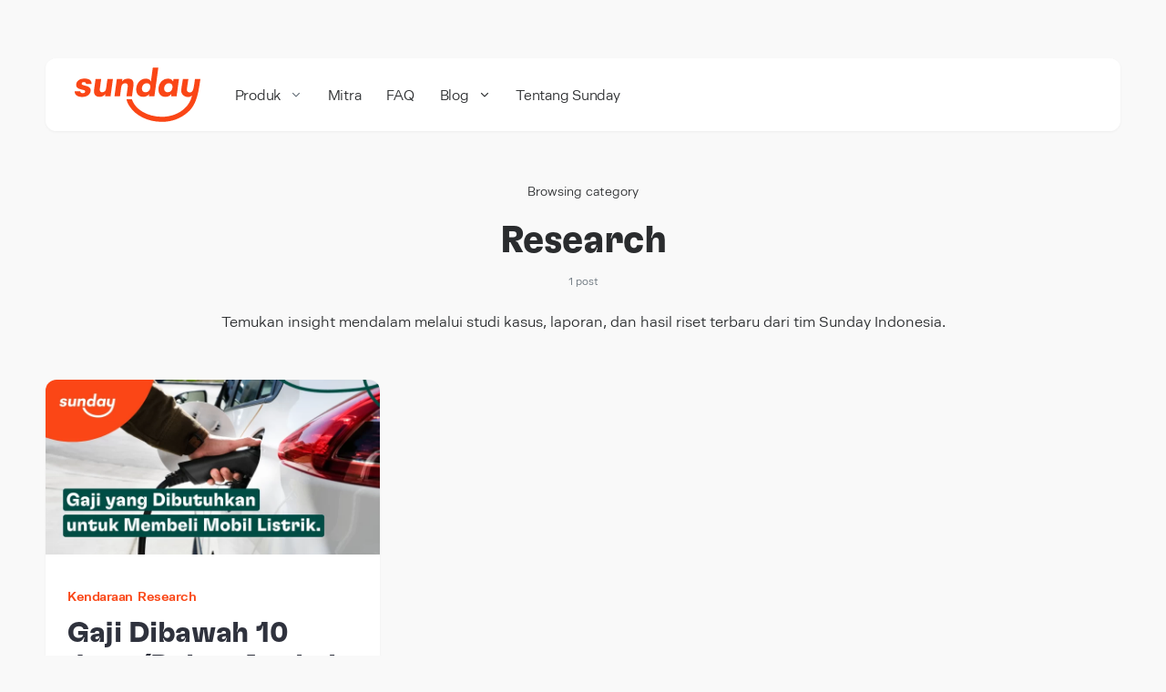

--- FILE ---
content_type: text/html; charset=UTF-8
request_url: https://easysunday.co.id/blog/category/research
body_size: 14072
content:
<!doctype html>
<html dir="ltr" lang="en-US" prefix="og: https://ogp.me/ns#">
<head>
	<meta charset="UTF-8" />
	<meta name="viewport" content="width=device-width, initial-scale=1" />
	<link rel="profile" href="https://gmpg.org/xfn/11" />
	<title>Research - Sunday Blog</title>

		<!-- All in One SEO 4.5.8 - aioseo.com -->
		<meta name="description" content="Temukan insight mendalam melalui studi kasus, laporan, dan hasil riset terbaru dari tim Sunday Indonesia." />
		<meta name="robots" content="max-image-preview:large" />
		<meta name="google-site-verification" content="cpSEqxfrOnhaRwHu8BXyCaFov6GjlxPXsjVIJyiMHE4" />
		<link rel="canonical" href="https://sundayinsurance.co.id/blog/category/research" />
		<meta name="generator" content="All in One SEO (AIOSEO) 4.5.8" />
		<script type="application/ld+json" class="aioseo-schema">
			{"@context":"https:\/\/schema.org","@graph":[{"@type":"BreadcrumbList","@id":"https:\/\/sundayinsurance.co.id\/blog\/category\/research#breadcrumblist","itemListElement":[{"@type":"ListItem","@id":"https:\/\/sundayinsurance.co.id\/blog\/#listItem","position":1,"name":"Home","item":"https:\/\/sundayinsurance.co.id\/blog\/","nextItem":"https:\/\/sundayinsurance.co.id\/blog\/category\/research#listItem"},{"@type":"ListItem","@id":"https:\/\/sundayinsurance.co.id\/blog\/category\/research#listItem","position":2,"name":"Research","previousItem":"https:\/\/sundayinsurance.co.id\/blog\/#listItem"}]},{"@type":"CollectionPage","@id":"https:\/\/sundayinsurance.co.id\/blog\/category\/research#collectionpage","url":"https:\/\/sundayinsurance.co.id\/blog\/category\/research","name":"Research - Sunday Blog","description":"Temukan insight mendalam melalui studi kasus, laporan, dan hasil riset terbaru dari tim Sunday Indonesia.","inLanguage":"en-US","isPartOf":{"@id":"https:\/\/sundayinsurance.co.id\/blog\/#website"},"breadcrumb":{"@id":"https:\/\/sundayinsurance.co.id\/blog\/category\/research#breadcrumblist"}},{"@type":"Organization","@id":"https:\/\/sundayinsurance.co.id\/blog\/#organization","name":"\u0e1a\u0e23\u0e34\u0e29\u0e31\u0e17 \u0e0b\u0e31\u0e19\u0e40\u0e14\u0e22\u0e4c \u0e2d\u0e34\u0e19\u0e2a\u0e4c \u0e08\u0e33\u0e01\u0e31\u0e14","url":"https:\/\/sundayinsurance.co.id\/blog\/","logo":{"@type":"ImageObject","url":"https:\/\/easysunday.com\/blog\/wp-content\/uploads\/2020\/07\/Sunday-logo-01.png","@id":"https:\/\/sundayinsurance.co.id\/blog\/category\/research\/#organizationLogo"},"image":{"@id":"https:\/\/sundayinsurance.co.id\/blog\/#organizationLogo"},"sameAs":["https:\/\/www.facebook.com\/easysundaythailand\/","https:\/\/www.instagram.com\/sunday_thailand\/","https:\/\/www.youtube.com\/channel\/UC9oEkW4ecmT1Jggb45C8ZeA","https:\/\/www.linkedin.com\/company\/sunday-ins"]},{"@type":"WebSite","@id":"https:\/\/sundayinsurance.co.id\/blog\/#website","url":"https:\/\/sundayinsurance.co.id\/blog\/","name":"Sunday Blog","description":"Read stories from our heart-made Sunday content creators.","inLanguage":"en-US","publisher":{"@id":"https:\/\/sundayinsurance.co.id\/blog\/#organization"}}]}
		</script>
		<!-- All in One SEO -->

<link rel='dns-prefetch' href='//sundayinsurance.co.id' />
<link rel='dns-prefetch' href='//www.googletagmanager.com' />
<link rel='dns-prefetch' href='//fonts.googleapis.com' />
<link href='https://fonts.gstatic.com' crossorigin rel='preconnect' />
<link rel="alternate" type="application/rss+xml" title="Sunday Blog &raquo; Feed" href="https://sundayinsurance.co.id/blog/feed" />
<link rel="alternate" type="application/rss+xml" title="Sunday Blog &raquo; Comments Feed" href="https://sundayinsurance.co.id/blog/comments/feed" />
<link rel="alternate" type="application/rss+xml" title="Sunday Blog &raquo; Research Category Feed" href="https://sundayinsurance.co.id/blog/category/research/feed" />
			<link rel="preload" href="https://sundayinsurance.co.id/blog/wp-content/plugins/canvas/assets/fonts/canvas-icons.woff" as="font" type="font/woff" crossorigin>
			<script>
window._wpemojiSettings = {"baseUrl":"https:\/\/s.w.org\/images\/core\/emoji\/14.0.0\/72x72\/","ext":".png","svgUrl":"https:\/\/s.w.org\/images\/core\/emoji\/14.0.0\/svg\/","svgExt":".svg","source":{"concatemoji":"https:\/\/sundayinsurance.co.id\/blog\/wp-includes\/js\/wp-emoji-release.min.js?ver=6.2.8"}};
/*! This file is auto-generated */
!function(e,a,t){var n,r,o,i=a.createElement("canvas"),p=i.getContext&&i.getContext("2d");function s(e,t){p.clearRect(0,0,i.width,i.height),p.fillText(e,0,0);e=i.toDataURL();return p.clearRect(0,0,i.width,i.height),p.fillText(t,0,0),e===i.toDataURL()}function c(e){var t=a.createElement("script");t.src=e,t.defer=t.type="text/javascript",a.getElementsByTagName("head")[0].appendChild(t)}for(o=Array("flag","emoji"),t.supports={everything:!0,everythingExceptFlag:!0},r=0;r<o.length;r++)t.supports[o[r]]=function(e){if(p&&p.fillText)switch(p.textBaseline="top",p.font="600 32px Arial",e){case"flag":return s("\ud83c\udff3\ufe0f\u200d\u26a7\ufe0f","\ud83c\udff3\ufe0f\u200b\u26a7\ufe0f")?!1:!s("\ud83c\uddfa\ud83c\uddf3","\ud83c\uddfa\u200b\ud83c\uddf3")&&!s("\ud83c\udff4\udb40\udc67\udb40\udc62\udb40\udc65\udb40\udc6e\udb40\udc67\udb40\udc7f","\ud83c\udff4\u200b\udb40\udc67\u200b\udb40\udc62\u200b\udb40\udc65\u200b\udb40\udc6e\u200b\udb40\udc67\u200b\udb40\udc7f");case"emoji":return!s("\ud83e\udef1\ud83c\udffb\u200d\ud83e\udef2\ud83c\udfff","\ud83e\udef1\ud83c\udffb\u200b\ud83e\udef2\ud83c\udfff")}return!1}(o[r]),t.supports.everything=t.supports.everything&&t.supports[o[r]],"flag"!==o[r]&&(t.supports.everythingExceptFlag=t.supports.everythingExceptFlag&&t.supports[o[r]]);t.supports.everythingExceptFlag=t.supports.everythingExceptFlag&&!t.supports.flag,t.DOMReady=!1,t.readyCallback=function(){t.DOMReady=!0},t.supports.everything||(n=function(){t.readyCallback()},a.addEventListener?(a.addEventListener("DOMContentLoaded",n,!1),e.addEventListener("load",n,!1)):(e.attachEvent("onload",n),a.attachEvent("onreadystatechange",function(){"complete"===a.readyState&&t.readyCallback()})),(e=t.source||{}).concatemoji?c(e.concatemoji):e.wpemoji&&e.twemoji&&(c(e.twemoji),c(e.wpemoji)))}(window,document,window._wpemojiSettings);
</script>
<style>
img.wp-smiley,
img.emoji {
	display: inline !important;
	border: none !important;
	box-shadow: none !important;
	height: 1em !important;
	width: 1em !important;
	margin: 0 0.07em !important;
	vertical-align: -0.1em !important;
	background: none !important;
	padding: 0 !important;
}
</style>
	<link rel='stylesheet' id='canvas-css' href='https://sundayinsurance.co.id/blog/wp-content/plugins/canvas/assets/css/canvas.css?ver=2.4.3' media='all' />
<link rel='alternate stylesheet' id='powerkit-icons-css' href='https://sundayinsurance.co.id/blog/wp-content/plugins/powerkit/assets/fonts/powerkit-icons.woff?ver=2.9.0' as='font' type='font/wof' crossorigin />
<link rel='stylesheet' id='powerkit-css' href='https://sundayinsurance.co.id/blog/wp-content/plugins/powerkit/assets/css/powerkit.css?ver=2.9.0' media='all' />
<link rel='stylesheet' id='wp-block-library-css' href='https://sundayinsurance.co.id/blog/wp-includes/css/dist/block-library/style.min.css?ver=6.2.8' media='all' />
<link rel='stylesheet' id='canvas-block-alert-style-css' href='https://sundayinsurance.co.id/blog/wp-content/plugins/canvas/components/basic-elements/block-alert/block.css?ver=1702968472' media='all' />
<link rel='stylesheet' id='canvas-block-progress-style-css' href='https://sundayinsurance.co.id/blog/wp-content/plugins/canvas/components/basic-elements/block-progress/block.css?ver=1702968472' media='all' />
<link rel='stylesheet' id='canvas-block-collapsibles-style-css' href='https://sundayinsurance.co.id/blog/wp-content/plugins/canvas/components/basic-elements/block-collapsibles/block.css?ver=1702968472' media='all' />
<link rel='stylesheet' id='canvas-block-tabs-style-css' href='https://sundayinsurance.co.id/blog/wp-content/plugins/canvas/components/basic-elements/block-tabs/block.css?ver=1702968472' media='all' />
<link rel='stylesheet' id='canvas-block-section-heading-style-css' href='https://sundayinsurance.co.id/blog/wp-content/plugins/canvas/components/basic-elements/block-section-heading/block.css?ver=1702968472' media='all' />
<link rel='stylesheet' id='canvas-block-row-style-css' href='https://sundayinsurance.co.id/blog/wp-content/plugins/canvas/components/layout-blocks/block-row/block-row.css?ver=1702968472' media='all' />
<link rel='stylesheet' id='canvas-justified-gallery-block-style-css' href='https://sundayinsurance.co.id/blog/wp-content/plugins/canvas/components/justified-gallery/block/block-justified-gallery.css?ver=1702968472' media='all' />
<link rel='stylesheet' id='canvas-slider-gallery-block-style-css' href='https://sundayinsurance.co.id/blog/wp-content/plugins/canvas/components/slider-gallery/block/block-slider-gallery.css?ver=1702968472' media='all' />
<link rel='stylesheet' id='canvas-block-posts-sidebar-css' href='https://sundayinsurance.co.id/blog/wp-content/plugins/canvas/components/posts/block-posts-sidebar/block-posts-sidebar.css?ver=1702968472' media='all' />
<link rel='stylesheet' id='classic-theme-styles-css' href='https://sundayinsurance.co.id/blog/wp-includes/css/classic-themes.min.css?ver=6.2.8' media='all' />
<style id='global-styles-inline-css'>
body{--wp--preset--color--black: #000000;--wp--preset--color--cyan-bluish-gray: #abb8c3;--wp--preset--color--white: #FFFFFF;--wp--preset--color--pale-pink: #f78da7;--wp--preset--color--vivid-red: #cf2e2e;--wp--preset--color--luminous-vivid-orange: #ff6900;--wp--preset--color--luminous-vivid-amber: #fcb900;--wp--preset--color--light-green-cyan: #7bdcb5;--wp--preset--color--vivid-green-cyan: #00d084;--wp--preset--color--pale-cyan-blue: #8ed1fc;--wp--preset--color--vivid-cyan-blue: #0693e3;--wp--preset--color--vivid-purple: #9b51e0;--wp--preset--color--blue: #59BACC;--wp--preset--color--green: #58AD69;--wp--preset--color--orange: #FFBC49;--wp--preset--color--red: #e32c26;--wp--preset--color--gray-50: #f8f9fa;--wp--preset--color--gray-100: #f8f9fb;--wp--preset--color--gray-200: #e9ecef;--wp--preset--color--secondary: #67717a;--wp--preset--color--primary: #2a2c2e;--wp--preset--gradient--vivid-cyan-blue-to-vivid-purple: linear-gradient(135deg,rgba(6,147,227,1) 0%,rgb(155,81,224) 100%);--wp--preset--gradient--light-green-cyan-to-vivid-green-cyan: linear-gradient(135deg,rgb(122,220,180) 0%,rgb(0,208,130) 100%);--wp--preset--gradient--luminous-vivid-amber-to-luminous-vivid-orange: linear-gradient(135deg,rgba(252,185,0,1) 0%,rgba(255,105,0,1) 100%);--wp--preset--gradient--luminous-vivid-orange-to-vivid-red: linear-gradient(135deg,rgba(255,105,0,1) 0%,rgb(207,46,46) 100%);--wp--preset--gradient--very-light-gray-to-cyan-bluish-gray: linear-gradient(135deg,rgb(238,238,238) 0%,rgb(169,184,195) 100%);--wp--preset--gradient--cool-to-warm-spectrum: linear-gradient(135deg,rgb(74,234,220) 0%,rgb(151,120,209) 20%,rgb(207,42,186) 40%,rgb(238,44,130) 60%,rgb(251,105,98) 80%,rgb(254,248,76) 100%);--wp--preset--gradient--blush-light-purple: linear-gradient(135deg,rgb(255,206,236) 0%,rgb(152,150,240) 100%);--wp--preset--gradient--blush-bordeaux: linear-gradient(135deg,rgb(254,205,165) 0%,rgb(254,45,45) 50%,rgb(107,0,62) 100%);--wp--preset--gradient--luminous-dusk: linear-gradient(135deg,rgb(255,203,112) 0%,rgb(199,81,192) 50%,rgb(65,88,208) 100%);--wp--preset--gradient--pale-ocean: linear-gradient(135deg,rgb(255,245,203) 0%,rgb(182,227,212) 50%,rgb(51,167,181) 100%);--wp--preset--gradient--electric-grass: linear-gradient(135deg,rgb(202,248,128) 0%,rgb(113,206,126) 100%);--wp--preset--gradient--midnight: linear-gradient(135deg,rgb(2,3,129) 0%,rgb(40,116,252) 100%);--wp--preset--duotone--dark-grayscale: url('#wp-duotone-dark-grayscale');--wp--preset--duotone--grayscale: url('#wp-duotone-grayscale');--wp--preset--duotone--purple-yellow: url('#wp-duotone-purple-yellow');--wp--preset--duotone--blue-red: url('#wp-duotone-blue-red');--wp--preset--duotone--midnight: url('#wp-duotone-midnight');--wp--preset--duotone--magenta-yellow: url('#wp-duotone-magenta-yellow');--wp--preset--duotone--purple-green: url('#wp-duotone-purple-green');--wp--preset--duotone--blue-orange: url('#wp-duotone-blue-orange');--wp--preset--font-size--small: 13px;--wp--preset--font-size--medium: 20px;--wp--preset--font-size--large: 36px;--wp--preset--font-size--x-large: 42px;--wp--preset--spacing--20: 0.44rem;--wp--preset--spacing--30: 0.67rem;--wp--preset--spacing--40: 1rem;--wp--preset--spacing--50: 1.5rem;--wp--preset--spacing--60: 2.25rem;--wp--preset--spacing--70: 3.38rem;--wp--preset--spacing--80: 5.06rem;--wp--preset--shadow--natural: 6px 6px 9px rgba(0, 0, 0, 0.2);--wp--preset--shadow--deep: 12px 12px 50px rgba(0, 0, 0, 0.4);--wp--preset--shadow--sharp: 6px 6px 0px rgba(0, 0, 0, 0.2);--wp--preset--shadow--outlined: 6px 6px 0px -3px rgba(255, 255, 255, 1), 6px 6px rgba(0, 0, 0, 1);--wp--preset--shadow--crisp: 6px 6px 0px rgba(0, 0, 0, 1);}:where(.is-layout-flex){gap: 0.5em;}body .is-layout-flow > .alignleft{float: left;margin-inline-start: 0;margin-inline-end: 2em;}body .is-layout-flow > .alignright{float: right;margin-inline-start: 2em;margin-inline-end: 0;}body .is-layout-flow > .aligncenter{margin-left: auto !important;margin-right: auto !important;}body .is-layout-constrained > .alignleft{float: left;margin-inline-start: 0;margin-inline-end: 2em;}body .is-layout-constrained > .alignright{float: right;margin-inline-start: 2em;margin-inline-end: 0;}body .is-layout-constrained > .aligncenter{margin-left: auto !important;margin-right: auto !important;}body .is-layout-constrained > :where(:not(.alignleft):not(.alignright):not(.alignfull)){max-width: var(--wp--style--global--content-size);margin-left: auto !important;margin-right: auto !important;}body .is-layout-constrained > .alignwide{max-width: var(--wp--style--global--wide-size);}body .is-layout-flex{display: flex;}body .is-layout-flex{flex-wrap: wrap;align-items: center;}body .is-layout-flex > *{margin: 0;}:where(.wp-block-columns.is-layout-flex){gap: 2em;}.has-black-color{color: var(--wp--preset--color--black) !important;}.has-cyan-bluish-gray-color{color: var(--wp--preset--color--cyan-bluish-gray) !important;}.has-white-color{color: var(--wp--preset--color--white) !important;}.has-pale-pink-color{color: var(--wp--preset--color--pale-pink) !important;}.has-vivid-red-color{color: var(--wp--preset--color--vivid-red) !important;}.has-luminous-vivid-orange-color{color: var(--wp--preset--color--luminous-vivid-orange) !important;}.has-luminous-vivid-amber-color{color: var(--wp--preset--color--luminous-vivid-amber) !important;}.has-light-green-cyan-color{color: var(--wp--preset--color--light-green-cyan) !important;}.has-vivid-green-cyan-color{color: var(--wp--preset--color--vivid-green-cyan) !important;}.has-pale-cyan-blue-color{color: var(--wp--preset--color--pale-cyan-blue) !important;}.has-vivid-cyan-blue-color{color: var(--wp--preset--color--vivid-cyan-blue) !important;}.has-vivid-purple-color{color: var(--wp--preset--color--vivid-purple) !important;}.has-black-background-color{background-color: var(--wp--preset--color--black) !important;}.has-cyan-bluish-gray-background-color{background-color: var(--wp--preset--color--cyan-bluish-gray) !important;}.has-white-background-color{background-color: var(--wp--preset--color--white) !important;}.has-pale-pink-background-color{background-color: var(--wp--preset--color--pale-pink) !important;}.has-vivid-red-background-color{background-color: var(--wp--preset--color--vivid-red) !important;}.has-luminous-vivid-orange-background-color{background-color: var(--wp--preset--color--luminous-vivid-orange) !important;}.has-luminous-vivid-amber-background-color{background-color: var(--wp--preset--color--luminous-vivid-amber) !important;}.has-light-green-cyan-background-color{background-color: var(--wp--preset--color--light-green-cyan) !important;}.has-vivid-green-cyan-background-color{background-color: var(--wp--preset--color--vivid-green-cyan) !important;}.has-pale-cyan-blue-background-color{background-color: var(--wp--preset--color--pale-cyan-blue) !important;}.has-vivid-cyan-blue-background-color{background-color: var(--wp--preset--color--vivid-cyan-blue) !important;}.has-vivid-purple-background-color{background-color: var(--wp--preset--color--vivid-purple) !important;}.has-black-border-color{border-color: var(--wp--preset--color--black) !important;}.has-cyan-bluish-gray-border-color{border-color: var(--wp--preset--color--cyan-bluish-gray) !important;}.has-white-border-color{border-color: var(--wp--preset--color--white) !important;}.has-pale-pink-border-color{border-color: var(--wp--preset--color--pale-pink) !important;}.has-vivid-red-border-color{border-color: var(--wp--preset--color--vivid-red) !important;}.has-luminous-vivid-orange-border-color{border-color: var(--wp--preset--color--luminous-vivid-orange) !important;}.has-luminous-vivid-amber-border-color{border-color: var(--wp--preset--color--luminous-vivid-amber) !important;}.has-light-green-cyan-border-color{border-color: var(--wp--preset--color--light-green-cyan) !important;}.has-vivid-green-cyan-border-color{border-color: var(--wp--preset--color--vivid-green-cyan) !important;}.has-pale-cyan-blue-border-color{border-color: var(--wp--preset--color--pale-cyan-blue) !important;}.has-vivid-cyan-blue-border-color{border-color: var(--wp--preset--color--vivid-cyan-blue) !important;}.has-vivid-purple-border-color{border-color: var(--wp--preset--color--vivid-purple) !important;}.has-vivid-cyan-blue-to-vivid-purple-gradient-background{background: var(--wp--preset--gradient--vivid-cyan-blue-to-vivid-purple) !important;}.has-light-green-cyan-to-vivid-green-cyan-gradient-background{background: var(--wp--preset--gradient--light-green-cyan-to-vivid-green-cyan) !important;}.has-luminous-vivid-amber-to-luminous-vivid-orange-gradient-background{background: var(--wp--preset--gradient--luminous-vivid-amber-to-luminous-vivid-orange) !important;}.has-luminous-vivid-orange-to-vivid-red-gradient-background{background: var(--wp--preset--gradient--luminous-vivid-orange-to-vivid-red) !important;}.has-very-light-gray-to-cyan-bluish-gray-gradient-background{background: var(--wp--preset--gradient--very-light-gray-to-cyan-bluish-gray) !important;}.has-cool-to-warm-spectrum-gradient-background{background: var(--wp--preset--gradient--cool-to-warm-spectrum) !important;}.has-blush-light-purple-gradient-background{background: var(--wp--preset--gradient--blush-light-purple) !important;}.has-blush-bordeaux-gradient-background{background: var(--wp--preset--gradient--blush-bordeaux) !important;}.has-luminous-dusk-gradient-background{background: var(--wp--preset--gradient--luminous-dusk) !important;}.has-pale-ocean-gradient-background{background: var(--wp--preset--gradient--pale-ocean) !important;}.has-electric-grass-gradient-background{background: var(--wp--preset--gradient--electric-grass) !important;}.has-midnight-gradient-background{background: var(--wp--preset--gradient--midnight) !important;}.has-small-font-size{font-size: var(--wp--preset--font-size--small) !important;}.has-medium-font-size{font-size: var(--wp--preset--font-size--medium) !important;}.has-large-font-size{font-size: var(--wp--preset--font-size--large) !important;}.has-x-large-font-size{font-size: var(--wp--preset--font-size--x-large) !important;}
.wp-block-navigation a:where(:not(.wp-element-button)){color: inherit;}
:where(.wp-block-columns.is-layout-flex){gap: 2em;}
.wp-block-pullquote{font-size: 1.5em;line-height: 1.6;}
</style>
<link rel='stylesheet' id='canvas-block-heading-style-css' href='https://sundayinsurance.co.id/blog/wp-content/plugins/canvas/components/content-formatting/block-heading/block.css?ver=1702968472' media='all' />
<link rel='stylesheet' id='canvas-block-list-style-css' href='https://sundayinsurance.co.id/blog/wp-content/plugins/canvas/components/content-formatting/block-list/block.css?ver=1702968472' media='all' />
<link rel='stylesheet' id='canvas-block-paragraph-style-css' href='https://sundayinsurance.co.id/blog/wp-content/plugins/canvas/components/content-formatting/block-paragraph/block.css?ver=1702968472' media='all' />
<link rel='stylesheet' id='canvas-block-separator-style-css' href='https://sundayinsurance.co.id/blog/wp-content/plugins/canvas/components/content-formatting/block-separator/block.css?ver=1702968472' media='all' />
<link rel='stylesheet' id='canvas-block-group-style-css' href='https://sundayinsurance.co.id/blog/wp-content/plugins/canvas/components/basic-elements/block-group/block.css?ver=1702968472' media='all' />
<link rel='stylesheet' id='canvas-block-cover-style-css' href='https://sundayinsurance.co.id/blog/wp-content/plugins/canvas/components/basic-elements/block-cover/block.css?ver=1702968472' media='all' />
<link rel='stylesheet' id='mks_shortcodes_fntawsm_css-css' href='https://sundayinsurance.co.id/blog/wp-content/plugins/meks-flexible-shortcodes/css/font-awesome/css/font-awesome.min.css?ver=1.3.6' media='screen' />
<link rel='stylesheet' id='mks_shortcodes_simple_line_icons-css' href='https://sundayinsurance.co.id/blog/wp-content/plugins/meks-flexible-shortcodes/css/simple-line/simple-line-icons.css?ver=1.3.6' media='screen' />
<link rel='stylesheet' id='mks_shortcodes_css-css' href='https://sundayinsurance.co.id/blog/wp-content/plugins/meks-flexible-shortcodes/css/style.css?ver=1.3.6' media='screen' />
<link rel='stylesheet' id='powerkit-author-box-css' href='https://sundayinsurance.co.id/blog/wp-content/plugins/powerkit/modules/author-box/public/css/public-powerkit-author-box.css?ver=2.9.0' media='all' />
<link rel='stylesheet' id='powerkit-basic-elements-css' href='https://sundayinsurance.co.id/blog/wp-content/plugins/powerkit/modules/basic-elements/public/css/public-powerkit-basic-elements.css?ver=2.9.0' media='screen' />
<link rel='stylesheet' id='powerkit-coming-soon-css' href='https://sundayinsurance.co.id/blog/wp-content/plugins/powerkit/modules/coming-soon/public/css/public-powerkit-coming-soon.css?ver=2.9.0' media='all' />
<link rel='stylesheet' id='powerkit-content-formatting-css' href='https://sundayinsurance.co.id/blog/wp-content/plugins/powerkit/modules/content-formatting/public/css/public-powerkit-content-formatting.css?ver=2.9.0' media='all' />
<link rel='stylesheet' id='powerkit-сontributors-css' href='https://sundayinsurance.co.id/blog/wp-content/plugins/powerkit/modules/contributors/public/css/public-powerkit-contributors.css?ver=2.9.0' media='all' />
<link rel='stylesheet' id='powerkit-facebook-css' href='https://sundayinsurance.co.id/blog/wp-content/plugins/powerkit/modules/facebook/public/css/public-powerkit-facebook.css?ver=2.9.0' media='all' />
<link rel='stylesheet' id='powerkit-featured-categories-css' href='https://sundayinsurance.co.id/blog/wp-content/plugins/powerkit/modules/featured-categories/public/css/public-powerkit-featured-categories.css?ver=2.9.0' media='all' />
<link rel='stylesheet' id='powerkit-inline-posts-css' href='https://sundayinsurance.co.id/blog/wp-content/plugins/powerkit/modules/inline-posts/public/css/public-powerkit-inline-posts.css?ver=2.9.0' media='all' />
<link rel='stylesheet' id='powerkit-instagram-css' href='https://sundayinsurance.co.id/blog/wp-content/plugins/powerkit/modules/instagram/public/css/public-powerkit-instagram.css?ver=2.9.0' media='all' />
<link rel='stylesheet' id='powerkit-justified-gallery-css' href='https://sundayinsurance.co.id/blog/wp-content/plugins/powerkit/modules/justified-gallery/public/css/public-powerkit-justified-gallery.css?ver=2.9.0' media='all' />
<link rel='stylesheet' id='glightbox-css' href='https://sundayinsurance.co.id/blog/wp-content/plugins/powerkit/modules/lightbox/public/css/glightbox.min.css?ver=2.9.0' media='all' />
<link rel='stylesheet' id='powerkit-lightbox-css' href='https://sundayinsurance.co.id/blog/wp-content/plugins/powerkit/modules/lightbox/public/css/public-powerkit-lightbox.css?ver=2.9.0' media='all' />
<link rel='stylesheet' id='powerkit-opt-in-forms-css' href='https://sundayinsurance.co.id/blog/wp-content/plugins/powerkit/modules/opt-in-forms/public/css/public-powerkit-opt-in-forms.css?ver=2.9.0' media='all' />
<link rel='stylesheet' id='powerkit-pinterest-css' href='https://sundayinsurance.co.id/blog/wp-content/plugins/powerkit/modules/pinterest/public/css/public-powerkit-pinterest.css?ver=2.9.0' media='all' />
<link rel='stylesheet' id='powerkit-widget-posts-css' href='https://sundayinsurance.co.id/blog/wp-content/plugins/powerkit/modules/posts/public/css/public-powerkit-widget-posts.css?ver=2.9.0' media='all' />
<link rel='stylesheet' id='powerkit-scroll-to-top-css' href='https://sundayinsurance.co.id/blog/wp-content/plugins/powerkit/modules/scroll-to-top/public/css/public-powerkit-scroll-to-top.css?ver=2.9.0' media='all' />
<link rel='stylesheet' id='powerkit-share-buttons-css' href='https://sundayinsurance.co.id/blog/wp-content/plugins/powerkit/modules/share-buttons/public/css/public-powerkit-share-buttons.css?ver=2.9.0' media='all' />
<link rel='stylesheet' id='powerkit-slider-gallery-css' href='https://sundayinsurance.co.id/blog/wp-content/plugins/powerkit/modules/slider-gallery/public/css/public-powerkit-slider-gallery.css?ver=2.9.0' media='all' />
<link rel='stylesheet' id='powerkit-social-links-css' href='https://sundayinsurance.co.id/blog/wp-content/plugins/powerkit/modules/social-links/public/css/public-powerkit-social-links.css?ver=2.9.0' media='all' />
<link rel='stylesheet' id='powerkit-twitter-css' href='https://sundayinsurance.co.id/blog/wp-content/plugins/powerkit/modules/twitter/public/css/public-powerkit-twitter.css?ver=2.9.0' media='all' />
<link rel='stylesheet' id='powerkit-widget-about-css' href='https://sundayinsurance.co.id/blog/wp-content/plugins/powerkit/modules/widget-about/public/css/public-powerkit-widget-about.css?ver=2.9.0' media='all' />
<link rel='stylesheet' id='csco-styles-css' href='https://sundayinsurance.co.id/blog/wp-content/themes/caards/style.css?ver=1.0.4' media='all' />
<style id='csco-styles-inline-css'>
:root { --social-links-label: "CONNECT"; }
.searchwp-live-search-no-min-chars:after { content: "Continue typing" }
</style>
<link rel='stylesheet' id='6e5f0c1ac1103aa0c396ed246eef9dfe-css' href='https://fonts.googleapis.com/css?family=Manrope%3A800%2C400%2C600&#038;subset=latin%2Clatin-ext%2Ccyrillic%2Ccyrillic-ext%2Cvietnamese&#038;display=swap&#038;ver=1.0.4' media='all' />
<style id='csco-customizer-output-styles-inline-css'>
:root, [data-scheme="default"]{--cs-color-primary:#2a2c2e;--cs-palette-color-primary:#2a2c2e;--cs-color-secondary:#67717a;--cs-palette-color-secondary:#67717a;--cs-color-accent:#fa4616;--cs-color-accent-rgb:250,70,22;--cs-color-overlay-background:rgba(0,0,0,0.5);--cs-color-button:#fa4616;--cs-color-button-contrast:#ffffff;--cs-color-button-hover:#cd1900;--cs-color-button-hover-contrast:#ffffff;--cs-color-entry-category-contrast:#2f323d;--cs-color-entry-category-hover-contrast:#fa4616;--cs-color-post-meta:#67717a;--cs-color-post-meta-link:#2f323d;--cs-color-post-meta-link-hover:#fa4616;--cs-color-excerpt:#67717a;--cs-color-badge-primary:#fa4616;--cs-color-badge-primary-contrast:#ffffff;--cs-color-badge-secondary:#ededed;--cs-color-badge-secondary-contrast:#000000;--cs-color-badge-success:#28a745;--cs-color-badge-success-contrast:#ffffff;--cs-color-badge-danger:#dc3546;--cs-color-badge-danger-contrast:#ffffff;--cs-color-badge-warning:#fdb013;--cs-color-badge-warning-contrast:#ffffff;--cs-color-badge-info:#dfeef9;--cs-color-badge-info-contrast:#2D5DE0;--cs-color-badge-dark:#000000;--cs-color-badge-dark-contrast:#ffffff;--cs-color-badge-light:#fafafa;--cs-color-badge-light-contrast:#000000;}:root, [data-site-scheme="default"]{--cs-color-header-background:#ffffff;--cs-color-footer-background:#ffffff;--cs-color-search-background:rgba(246,247,248,0.8);--cs-color-layout-elements-background:#ffffff;--cs-color-featured-column-link-background:#ffffff;--cs-color-widgets-background:#ffffff;--cs-color-submenu-link-background:#ffffff;--cs-color-submenu-background:#f6f7f8;--cs-color-featured-column-background:#f6f7f8;--cs-color-multi-column-background:#f6f7f8;--cs-color-fullscreen-menu-link-background:#f6f7f8;}:root .entry-content:not(.canvas-content), [data-scheme="default"] .entry-content:not(.canvas-content){--cs-color-link:#2f323d;--cs-color-link-hover:#fa4616;}[data-scheme="inverse"], [data-scheme="dark"]{--cs-color-tags:#50525C;--cs-color-tags-contrast:#ffffff;--cs-color-tags-hover:#fa4616;--cs-color-tags-hover-contrast:#2f323d;}[data-scheme="dark"]{--cs-color-primary:#ffffff;--cs-palette-color-primary:#ffffff;--cs-color-secondary:#78848F;--cs-palette-color-secondary:#78848F;--cs-color-accent:#fa4616;--cs-color-accent-rgb:250,70,22;--cs-color-button:#fa4616;--cs-color-button-contrast:#ffffff;--cs-color-button-hover:#fa4616;--cs-color-button-hover-contrast:#ffffff;--cs-color-entry-category-contrast:#818181;--cs-color-entry-category-hover-contrast:#bcbcbc;--cs-color-post-meta:#ffffff;--cs-color-post-meta-link:#ffffff;--cs-color-post-meta-link-hover:#fa4616;--cs-color-excerpt:#ffffff;--cs-color-badge-primary:#000000;--cs-color-badge-primary-contrast:#ffffff;--cs-color-badge-secondary:#ededed;--cs-color-badge-secondary-contrast:#000000;--cs-color-badge-success:#28a745;--cs-color-badge-success-contrast:#ffffff;--cs-color-badge-danger:#dc3546;--cs-color-badge-danger-contrast:#ffffff;--cs-color-badge-warning:#fdb013;--cs-color-badge-warning-contrast:#ffffff;--cs-color-badge-info:#dfeef9;--cs-color-badge-info-contrast:#2D5DE0;--cs-color-badge-dark:rgba(255,255,255,0.7);--cs-color-badge-dark-contrast:#ffffff;--cs-color-badge-light:rgb(238,238,238);--cs-color-badge-light-contrast:#020202;}[data-site-scheme="dark"]{--cs-color-header-background:#1b1c1f;--cs-color-footer-background:#1b1c1f;--cs-color-search-background:rgba(28,28,28, 0.8);--cs-color-overlay-background:rgba(0,0,0,0.5);--cs-color-layout-elements-background:#1b1c1f;--cs-color-featured-column-link-background:#1b1c1f;--cs-color-widgets-background:#1b1c1f;--cs-color-submenu-link-background:#1b1c1f;--cs-color-submenu-background:#50525C;--cs-color-featured-column-background:#50525C;--cs-color-multi-column-background:#50525C;--cs-color-fullscreen-menu-link-background:#50525C;}[data-scheme="inverse"] .entry-content:not(.canvas-content), [data-scheme="dark"] .entry-content:not(.canvas-content){--cs-color-link:#ffffff;--cs-color-link-hover:#fa4616;}:root{--cs-layout-elements-border-radius:12px;--cs-image-border-radius:12px;--cs-button-border-radius:6px;--cnvs-tabs-border-radius:6px;--cs-input-border-radius:6px;--cs-badge-border-radius:6px;--cs-tag-border-radius:6px;--cs-category-label-border-radius:6px;--cs-header-initial-height:80px;--cs-header-height:120px;}.cs-posts-area__home.cs-posts-area__grid, .cs-posts-area__home.cs-posts-area__masonry{--cs-posts-area-grid-columns:2;--cs-posts-area-grid-column-gap:40px;}.cs-posts-area__home.cs-posts-area__masonry .cs-posts-area__masonry-col-3, .cs-posts-area__home.cs-posts-area__masonry .cs-posts-area__masonry-col-4{display:none;}.cs-posts-area__home{--cs-posts-area-grid-row-gap:40px;}.cs-posts-area__archive.cs-posts-area__grid, .cs-posts-area__archive.cs-posts-area__masonry{--cs-posts-area-grid-columns:4;--cs-posts-area-grid-column-gap:40px;}.cs-posts-area__archive{--cs-posts-area-grid-row-gap:40px;}@media (max-width: 1583.98px){.cs-posts-area__home.cs-posts-area__grid, .cs-posts-area__home.cs-posts-area__masonry{--cs-posts-area-grid-columns:2;--cs-posts-area-grid-column-gap:40px;}.cs-posts-area__home.cs-posts-area__masonry .cs-posts-area__masonry-col-3, .cs-posts-area__home.cs-posts-area__masonry .cs-posts-area__masonry-col-4{display:none;}.cs-posts-area__home{--cs-posts-area-grid-row-gap:40px;}.cs-posts-area__archive.cs-posts-area__grid, .cs-posts-area__archive.cs-posts-area__masonry{--cs-posts-area-grid-columns:3;--cs-posts-area-grid-column-gap:40px;}.cs-posts-area__archive.cs-posts-area__masonry .cs-posts-area__masonry-col-4{display:none;}.cs-posts-area__archive{--cs-posts-area-grid-row-gap:40px;}}@media (max-width: 1279.98px){.cs-posts-area__home.cs-posts-area__grid, .cs-posts-area__home.cs-posts-area__masonry{--cs-posts-area-grid-columns:2;--cs-posts-area-grid-column-gap:40px;}.cs-posts-area__home.cs-posts-area__masonry .cs-posts-area__masonry-col-3, .cs-posts-area__home.cs-posts-area__masonry .cs-posts-area__masonry-col-4{display:none;}.cs-posts-area__home{--cs-posts-area-grid-row-gap:40px;}.cs-posts-area__archive.cs-posts-area__grid, .cs-posts-area__archive.cs-posts-area__masonry{--cs-posts-area-grid-columns:2;--cs-posts-area-grid-column-gap:40px;}.cs-posts-area__archive.cs-posts-area__masonry .cs-posts-area__masonry-col-3, .cs-posts-area__archive.cs-posts-area__masonry .cs-posts-area__masonry-col-4{display:none;}.cs-posts-area__archive{--cs-posts-area-grid-row-gap:40px;}}@media (max-width: 575.98px){.cs-posts-area__home.cs-posts-area__grid, .cs-posts-area__home.cs-posts-area__masonry{--cs-posts-area-grid-columns:1;--cs-posts-area-grid-column-gap:40px;}.cs-posts-area__home.cs-posts-area__masonry .cs-posts-area__masonry-col-2, .cs-posts-area__home.cs-posts-area__masonry .cs-posts-area__masonry-col-3, .cs-posts-area__home.cs-posts-area__masonry .cs-posts-area__masonry-col-4{display:none;}.cs-posts-area__home{--cs-posts-area-grid-row-gap:40px;}.cs-posts-area__archive.cs-posts-area__grid, .cs-posts-area__archive.cs-posts-area__masonry{--cs-posts-area-grid-columns:1;--cs-posts-area-grid-column-gap:40px;}.cs-posts-area__archive.cs-posts-area__masonry .cs-posts-area__masonry-col-2, .cs-posts-area__archive.cs-posts-area__masonry .cs-posts-area__masonry-col-3, .cs-posts-area__archive.cs-posts-area__masonry .cs-posts-area__masonry-col-4{display:none;}.cs-posts-area__archive{--cs-posts-area-grid-row-gap:40px;}}
</style>
<script src='https://sundayinsurance.co.id/blog/wp-includes/js/jquery/jquery.min.js?ver=3.6.4' id='jquery-core-js'></script>
<script src='https://sundayinsurance.co.id/blog/wp-includes/js/jquery/jquery-migrate.min.js?ver=3.4.0' id='jquery-migrate-js'></script>

<!-- Google Analytics snippet added by Site Kit -->
<script src='https://www.googletagmanager.com/gtag/js?id=G-S2253MNTW0' id='google_gtagjs-js' async></script>
<script id='google_gtagjs-js-after'>
window.dataLayer = window.dataLayer || [];function gtag(){dataLayer.push(arguments);}
gtag('set', 'linker', {"domains":["sundayinsurance.co.id"]} );
gtag("js", new Date());
gtag("set", "developer_id.dZTNiMT", true);
gtag("config", "G-S2253MNTW0");
</script>

<!-- End Google Analytics snippet added by Site Kit -->
<link rel="https://api.w.org/" href="https://sundayinsurance.co.id/blog/wp-json/" /><link rel="alternate" type="application/json" href="https://sundayinsurance.co.id/blog/wp-json/wp/v2/categories/253" /><link rel="EditURI" type="application/rsd+xml" title="RSD" href="https://sundayinsurance.co.id/blog/xmlrpc.php?rsd" />
<link rel="wlwmanifest" type="application/wlwmanifest+xml" href="https://sundayinsurance.co.id/blog/wp-includes/wlwmanifest.xml" />
<meta name="generator" content="WordPress 6.2.8" />

<style type="text/css" media="all" id="canvas-blocks-dynamic-styles">

</style>
<meta name="generator" content="Site Kit by Google 1.122.0" /><link rel="alternate" type="application/feed+json" title="Sunday Blog &raquo; JSON Feed" href="https://sundayinsurance.co.id/blog/feed/json" />
<link rel="alternate" type="application/feed+json" title="Sunday Blog &raquo; Research Category Feed" href="https://sundayinsurance.co.id/blog/category/research/feed/json" />
<style id="csco-inline-styles">
:root {

	/* Base Font */
	--cs-font-base-family: 'thonglor-light';
	--cs-font-base-size: 1rem;
	--cs-font-base-weight: 400;
	--cs-font-base-style: normal;
	--cs-font-base-letter-spacing: normal;
	--cs-font-base-line-height: 1.5;

	/* Primary Font */
	--cs-font-primary-family: 'thonglor-light';
	--cs-font-primary-size: 1.2rem;
	--cs-font-primary-weight: 400;
	--cs-font-primary-style: normal;
	--cs-font-primary-letter-spacing: normal;
	--cs-font-primary-text-transform: none;

	/* Secondary Font */
	--cs-font-secondary-family: 'thonglor-light';
	--cs-font-secondary-size: 1rem;
	--cs-font-secondary-weight: 400;
	--cs-font-secondary-style: normal;
	--cs-font-secondary-letter-spacing: normal;
	--cs-font-secondary-text-transform: none;

	/* Post Meta Font */
	--cs-font-post-meta-family: 'thonglor-light';
	--cs-font-post-meta-size: 1rem;
	--cs-font-post-meta-weight: 400;
	--cs-font-post-meta-style: normal;
	--cs-font-post-meta-letter-spacing: 0.0125rem;
	--cs-font-post-meta-text-transform: none;

	/* Details Font */
	--cs-font-details-family: 'thonglor-light';
	--cs-font-details-size: 1rem;
	--cs-font-details-weight: 400;
	--cs-font-details-style: normal;
	--cs-font-details-letter-spacing: 0.0125rem;
	--cs-font-details-text-transform: capitalize;

	/* Entry Excerpt */
	--cs-font-entry-excerpt-family: 'thonglor-light';
	--cs-font-entry-excerpt-size: 1.5rem;
	--cs-font-entry-excerpt-line-height: 1.30;
	--cs-font-entry-excerpt-letter-spacing: 0px;

	/* Category Font */
	--cs-font-category-family: 'thonglor-bold';
	--cs-font-category-size: 1.2rem;
	--cs-font-category-weight: 700;
	--cs-font-category-style: normal;
	--cs-font-category-letter-spacing: -0.025em;
	--cs-font-category-text-transform: capitalize;

	/* Category Latter */
	--cs-font-category-letter-family: 'thonglor-light';
	--cs-font-category-letter-size: 1.50rem;
	--cs-font-category-letter-weight: 400;
	--cs-font-category-letter-style: normal;
	--cs-font-category-letter-letter-spacing: normal;
	--cs-font-category-letter-text-transform: capitalize;

	/* Post Number Font */
	--cs-font-post-number-family: 'thonglor-light';
	--cs-font-post-number-size: 1.25rem;
	--cs-font-post-number-weight: 400;
	--cs-font-post-number-style: normal;
	--cs-font-post-number-letter-spacing: normal;
	--cs-font-post-number-text-transform: uppercase;

	/* Tags Font */
	--cs-font-tags-family: 'thonglor-light';
	--cs-font-tags-size: 1.5rem;
	--cs-font-tags-weight: 400;
	--cs-font-tags-style: normal;
	--cs-font-tags-letter-spacing: -0.025em;
	--cs-font-tags-text-transform: none;

	/* Post Subbtitle */
	--cs-font-post-subtitle-family: 'thonglor-light';
	--cs-font-post-subtitle-size: 1.75rem;
	--cs-font-post-subtitle-weight: 400;
	--cs-font-post-subtitle-letter-spacing: normal;
	--cs-font-post-subtitle-line-height:1.25;

	/* Post Content */
	--cs-font-post-content-family: 'thonglor-light';
	--cs-font-post-content-size: 1.4rem;
	--cs-font-post-content-line-height:1.55;
	--cs-font-post-content-letter-spacing: -0.0125rem;

	/* Input Font */
	--cs-font-input-family: 'thonglor-light';
	--cs-font-input-size: 1.2rem;
	--cs-font-input-weight: 400;
	--cs-font-input-line-height:1.625rem;
	--cs-font-input-style: normal;
	--cs-font-input-letter-spacing: normal;
	--cs-font-input-text-transform: none;

	/* Button Font */
	--cs-font-button-family: 'thonglor-light';
	--cs-font-button-size: 0.875rem;
	--cs-font-button-weight: 400;
	--cs-font-button-style: normal;
	--cs-font-button-letter-spacing: normal;
	--cs-font-button-text-transform: none;

	/* Main Logo */
	--cs-font-main-logo-family: 'Manrope';
	--cs-font-main-logo-size: 1.5rem;
	--cs-font-main-logo-weight: 700;
	--cs-font-main-logo-style: normal;
	--cs-font-main-logo-letter-spacing: -0.075em;
	--cs-font-main-logo-text-transform: none;

	/* Large Logo */
	--cs-font-large-logo-family: 'Manrope';
	--cs-font-large-logo-size: 1.75rem;
	--cs-font-large-logo-weight: 700;
	--cs-font-large-logo-style: normal;
	--cs-font-large-logo-letter-spacing: -0.075em;
	--cs-font-large-logo-text-transform: none;

	/* Tagline Font */
	--cs-font-tag-line-family: 'thonglor-light';
	--cs-font-tag-line-size: 1.3rem;
	--cs-font-tag-line-weight: 400;
	--cs-font-tag-line-style: normal;
	--cs-font-tag-line-line-height: 1.5;
	--cs-font-tag-line-letter-spacing: normal;
	--cs-font-tag-line-text-transform: none;

	/* Footer Logo */
	--cs-font-footer-logo-family: 'thonglor-light';
	--cs-font-footer-logo-size: 1.5rem;
	--cs-font-footer-logo-weight: 400;
	--cs-font-footer-logo-style: normal;
	--cs-font-footer-logo-letter-spacing: normal;
	--cs-font-footer-logo-text-transform: none;

	/* Headings */
	--cs-font-headings-family: 'gt-flexa-bold';
	--cs-font-headings-weight: 700;
	--cs-font-headings-style: normal;
	--cs-font-headings-line-height: 1.14;
	--cs-font-headings-letter-spacing: -0.0100em;
	--cs-font-headings-text-transform: none;

	/* Headings of Sidebar */
	--cs-font-headings-sidebar-family: 'thonglor-light';
	--cs-font-headings-sidebar-size: 0.75rem;
	--cs-font-headings-sidebar-weight: 400;
	--cs-font-headings-sidebar-style: normal;
	--cs-font-headings-sidebar-letter-spacing: normal;
	--cs-font-headings-sidebar-text-transform: uppercase;

	/* Section Headings */
	--cs-font-section-headings-family: 'thonglor-light';
	--cs-font-section-headings-size: 2rem;
	--cs-font-section-headings-weight: 400;
	--cs-font-section-headings-style: normal;
	--cs-font-section-headings-letter-spacing: normal;
	--cs-font-section-headings-text-transform: none;

	/* Menu Font --------------- */
	--cs-font-primary-menu-family: 'thonglor-light';
	--cs-font-primary-menu-size: 1.35rem;
	--cs-font-primary-menu-weight: 400;
	--cs-font-primary-menu-style: normal;
	--cs-font-primary-menu-letter-spacing: -0.0125em;
	--cs-font-primary-menu-text-transform: none;

	/* Submenu Font */
	--cs-font-primary-submenu-family: 'thonglor-light';
	--cs-font-primary-submenu-size: 1.25rem;
	--cs-font-primary-submenu-weight: 400;
	--cs-font-primary-submenu-style: normal;
	--cs-font-primary-submenu-letter-spacing: 0px;
	--cs-font-primary-submenu-text-transform: none;

	/* Used for main top level fullscreen-menu elements. */
	--cs-font-fullscreen-menu-family: 'Manrope';
	--cs-font-fullscreen-menu-size:  2.625rem;
	--cs-font-fullscreen-menu-weight: 800;
	--cs-font-fullscreen-menu-line-height: 1;
	--cs-font-fullscreen-menu-style: normal;
	--cs-font-fullscreen-menu-letter-spacing: -0.025em;
	--cs-font-fullscreen-menu-text-transform: none;

	/* Submenu Font */
	--cs-font-fullscreen-submenu-family: 'Manrope';
	--cs-font-fullscreen-submenu-size: 0.875rem;
	--cs-font-fullscreen-submenu-weight: 600;
	--cs-font-fullscreen-submenu-line-height: 1.2;
	--cs-font-fullscreen-submenu-style: normal;
	--cs-font-fullscreen-submenu-letter-spacing: normal;
	--cs-font-fullscreen-submenu-text-transform: none;

	/* Featured Menu */
	--cs-font-featured-menu-family: 'Manrope';
	--cs-font-featured-menu-size: 1rem;
	--cs-font-featured-menu-weight: 800;
	--cs-font-featured-menu-style: normal;
	--cs-font-featured-menu-letter-spacing: -0.025em;
	--cs-font-featured-menu-text-transform: none;

	/* Featured Submenu Font */
	--cs-font-featured-submenu-family: 'Manrope';
	--cs-font-featured-submenu-size: 0.875rem;
	--cs-font-featured-submenu-weight: 600;
	--cs-font-featured-submenu-style: normal;
	--cs-font-featured-submenu-letter-spacing: normal;
	--cs-font-featured-submenu-text-transform: none;

	/* Footer Menu Font */
	--cs-font-footer-menu-family: 'thonglor-bold';
	--cs-font-footer-menu-size: 1.5rem;;
	--cs-font-footer-menu-weight: 700;
	--cs-font-footer-menu-line-height: 1;
	--cs-font-footer-menu-style:normal;
	--cs-font-footer-menu-letter-spacing: -0.025em;
	--cs-font-footer-menu-text-transform:  none;

	/* Footer Submenu Font */
	--cs-font-footer-submenu-family: 'thonglor-light';
	--cs-font-footer-submenu-size: 1.2rem;
	--cs-font-footer-submenu-weight: 400;
	--cs-font-footer-submenu-line-height: 1;
	--cs-font-footer-submenu-style: normal;
	--cs-font-footer-submenu-letter-spacing: normal;
	--cs-font-footer-submenu-text-transform: none;

	/* Footer Bottom Menu Font */
	--cs-font-footer-bottom-submenu-family: 'thonglor-light';
	--cs-font-footer-bottom-submenu-size: 1.2rem;
	--cs-font-footer-bottom-submenu-weight: 400;
	--cs-font-footer-bottom-submenu-line-height: 1;
	--cs-font-footer-bottom-submenu-style: normal;
	--cs-font-footer-bottom-submenu-letter-spacing: normal;
	--cs-font-footer-bottom-submenu-text-transform: none;
}
	/* Site Background */
	:root, [data-site-scheme="default"] {
		--cs-color-site-background: #f9f9f9;
	}
		[data-site-scheme="dark"] {
		--cs-color-site-background: #30323e;
	}
		[data-site-scheme="dark"] .cs-site {
		background-image: none;
	}
		/* Fullscreen Background */
	:root, [data-site-scheme="default"] {
		--cs-color-fullscreen-menu-background: #ffffff;
	}
		[data-site-scheme="dark"] {
		--cs-color-fullscreen-menu-background: #30323e;
	}
		[data-site-scheme="dark"] .cs-fullscreen-menu {
		background-image: none;
	}
	:root { 
	--cs-str-follow: "Follow me";
 }
</style>
		<link rel="icon" href="https://sundayinsurance.co.id/blog/wp-content/uploads/2023/07/favicon-64x64.png" sizes="32x32" />
<link rel="icon" href="https://sundayinsurance.co.id/blog/wp-content/uploads/2023/07/favicon.png" sizes="192x192" />
<link rel="apple-touch-icon" href="https://sundayinsurance.co.id/blog/wp-content/uploads/2023/07/favicon.png" />
<meta name="msapplication-TileImage" content="https://sundayinsurance.co.id/blog/wp-content/uploads/2023/07/favicon.png" />
						<style>@font-face { font-family: "thonglor-light"; src: url("https://sundayinsurance.co.id/blog/wp-content/uploads/2023/12/thonglor-light.woff") format("woff"),url("https://sundayinsurance.co.id/blog/wp-content/uploads/2023/12/thonglor-light.woff2") format("woff2"); font-display: swap; font-weight: 400; font-style: normal;}@font-face { font-family: "thonglor-bold"; src: url("https://sundayinsurance.co.id/blog/wp-content/uploads/2023/12/thonglor-bold.woff") format("woff"),url("https://sundayinsurance.co.id/blog/wp-content/uploads/2023/12/thonglor-bold.woff2") format("woff2"); font-display: swap; font-weight: 700; font-style: normal;}@font-face { font-family: "gt-flexa-regular"; src: url("https://sundayinsurance.co.id/blog/wp-content/uploads/2024/03/GT-Flexa-Standard-Regular.woff") format("woff"),url("https://sundayinsurance.co.id/blog/wp-content/uploads/2024/03/GT-Flexa-Standard-Regular.woff2") format("woff2"); font-display: swap; font-weight: 400; font-style: normal;}@font-face { font-family: "gt-flexa-bold"; src: url("https://sundayinsurance.co.id/blog/wp-content/uploads/2024/03/GT-Flexa-Standard-Bold.woff") format("woff"),url("https://sundayinsurance.co.id/blog/wp-content/uploads/2024/03/GT-Flexa-Standard-Bold.woff2") format("woff2"); font-display: swap; font-weight: 400; font-style: normal;}</style>
							<style id="wp-custom-css">
			/* Forcing the category hover button color on the homepage because somehow it won't be changed change via setting */

.cs-category-navigation ul a{
	font-weight:bold;
	letter-spacing:.8px;
	color:#fff;
	border-radius:999px;
	padding:10px 24px;
	background-color:#FA4616;
}

.cs-category-navigation ul a:hover{
	background-color:#fff;
	color:#54565A;
	font-weight:bold;
}

.cs-category-navigation a{
	font-size:20px;
}

/* block margins because the block spacings on edit page doesn't work */

#sunday-blog{
	margin-bottom:0 !important;
}

.home-tagline{
	margin:12px 0;
}


/* margin on each li header nav */
.cs-header__nav-inner > li{
	margin: 0 6px;
}

/* hide tagline on header */
.cs-header__tag-line{
	display:none;
}

/* align featured image with contents on post page */
.cs-entry__post-media:not(:first-child){
	margin: 2rem;
}

/* tag adjustment on post page */
.cs-entry__tags ul li a{
	border-radius:999px;
	font-size:18px;
}

.cs-entry__tags ul > li:not(.cs-title-tags), .cs-entry__tags ul > a:not(.cs-title-tags){
	margin: 0.5rem 0.5rem;
}

.cs-entry__tags ul li a:hover{
	background-color:#FA4616;
}



/* post page, author section */
.cs-entry__author:not(:first-child){
	margin-top:2rem;
}

/* author page, author profile adjustment */
.cs-page__author{
	flex-direction:column;
	align-items:center;
}

.cs-page__author img{
	border-radius:9999px;
}

.cs-page__author .cs-page__author-info{
	text-align:center;
	margin:0;
}

/* author description on post page */

.cs-entry__author-description:not(:first-child){
	font-size:1.2rem;
}


/* category page, title & subtitle profile adjustment */

.cs-page__header {
	text-align:center;
}

.cs-page__archive-description{
	max-width:100%;
}


/* table of contents font size */

.pk-toc ol li a{
	font-size:1.2rem;
}

/* title vs breadcrumb margin */
.cs-entry__wrap:not(:first-child){
	margin-top:2rem;
}


/* maximizing hero to the top  */
.home #page .cs-site-inner #main .cs-site-content{
	margin-bottom:0;
	margin-top:-150px;
}

/* featured thumbnail on homepage */
.home-featured .cs-entry__outer{
	padding-top:0;
	padding-left:0;
	padding-bottom:0;
}

.cs-overlay-ratio:not(.cs-ratio-original) .cs-overlay-background img{
	object-fit:fill;
}

.home-featured .cs-entry__outer .cs-entry__content{
	padding:22px 0;
}

/* media screen */

@media only screen and (max-width: 768px) {
	.home-featured .cs-entry__outer{
	padding:0 !important;
}
	.home-featured .cs-entry__outer .cs-entry__content{
		padding:22px;
	}
	
	#sunday-blog{
		font-size:34px !important;
	}
	
	.cs-category-navigation ul a{
		padding:8px 14px;
	}
	
	.cs-category-navigation ul > li:not(.cs-title-tags), .cs-category-navigation ul > a:not(.cs-title-tags){
		margin:.3rem;
	}
	
	.cs-logo .cs-header__logo img{
		height:50px;
	}
	
	.cs-entry__wrap h1{
		font-size:1.8rem !important;
	}
	
	.cs-entry__wrap h2{
		font-size:1.5rem;
	}
	
	.cs-entry__wrap h3{
		font-size:1.3rem;
	}

}

/* footer address & contact */
.footer-address, .footer-contact{
	font-size:1.15rem;
	color:#2A2C2E;
}

/* shareable icon size */
.pk-share-buttons-after-post .pk-share-buttons-item .pk-share-buttons-icon{
	font-size:1.8rem !important;
}

/* excerpt related post on article page */
.cs-entry__post-related .cs-entry__excerpt{
	font-size:1.3rem;
}

/* card post category font color */
.cs-entry__post-meta .cs-meta-category .post-categories a{
	color:#FA4616;
}

/* author meta link font color */
.cs-meta-author a{
	color:#FA4616;
}
.cs-meta-author a:hover{
	color:#54565A;
}

/* breadcrumbs aioseo  */
.aioseo-breadcrumbs span a{
	color:#FA4616;
}

.aioseo-breadcrumbs span a:hover{
	color:#54565A;
}

/* font size adjustment for lazy load link */

.cs-posts-area__pagination .cs-load-more{
	font-size:1.5rem;
}

/* current page nav font color */
.cs-header__nav-inner > li.current-menu-ancestor > a, .cs-header__nav-inner > li.current-menu-item > a,
.cs-footer__nav-inner .current-menu-item a{
	color:#2A2C2E;
}

.cs-header__nav-inner > li.current-menu-ancestor > a:after, .cs-header__nav-inner > li.current-menu-item > a:after{
	color:#2A2C2E;
}

.cs-header__nav-inner > li.current-menu-ancestor > a:hover, .cs-header__nav-inner > li.current-menu-item > a:hover,.cs-footer__nav-inner .current-menu-item a:hover{
	color:#FA4616;
}		</style>
		</head>

<body class="archive category category-research category-253 wp-embed-responsive cs-page-layout-disabled cs-navbar-sticky-enabled cs-sticky-sidebar-enabled cs-stick-to-top cs-header-one-type cs-search-type-one" data-scheme='default' data-site-scheme='default'>

<svg xmlns="http://www.w3.org/2000/svg" viewBox="0 0 0 0" width="0" height="0" focusable="false" role="none" style="visibility: hidden; position: absolute; left: -9999px; overflow: hidden;" ><defs><filter id="wp-duotone-dark-grayscale"><feColorMatrix color-interpolation-filters="sRGB" type="matrix" values=" .299 .587 .114 0 0 .299 .587 .114 0 0 .299 .587 .114 0 0 .299 .587 .114 0 0 " /><feComponentTransfer color-interpolation-filters="sRGB" ><feFuncR type="table" tableValues="0 0.49803921568627" /><feFuncG type="table" tableValues="0 0.49803921568627" /><feFuncB type="table" tableValues="0 0.49803921568627" /><feFuncA type="table" tableValues="1 1" /></feComponentTransfer><feComposite in2="SourceGraphic" operator="in" /></filter></defs></svg><svg xmlns="http://www.w3.org/2000/svg" viewBox="0 0 0 0" width="0" height="0" focusable="false" role="none" style="visibility: hidden; position: absolute; left: -9999px; overflow: hidden;" ><defs><filter id="wp-duotone-grayscale"><feColorMatrix color-interpolation-filters="sRGB" type="matrix" values=" .299 .587 .114 0 0 .299 .587 .114 0 0 .299 .587 .114 0 0 .299 .587 .114 0 0 " /><feComponentTransfer color-interpolation-filters="sRGB" ><feFuncR type="table" tableValues="0 1" /><feFuncG type="table" tableValues="0 1" /><feFuncB type="table" tableValues="0 1" /><feFuncA type="table" tableValues="1 1" /></feComponentTransfer><feComposite in2="SourceGraphic" operator="in" /></filter></defs></svg><svg xmlns="http://www.w3.org/2000/svg" viewBox="0 0 0 0" width="0" height="0" focusable="false" role="none" style="visibility: hidden; position: absolute; left: -9999px; overflow: hidden;" ><defs><filter id="wp-duotone-purple-yellow"><feColorMatrix color-interpolation-filters="sRGB" type="matrix" values=" .299 .587 .114 0 0 .299 .587 .114 0 0 .299 .587 .114 0 0 .299 .587 .114 0 0 " /><feComponentTransfer color-interpolation-filters="sRGB" ><feFuncR type="table" tableValues="0.54901960784314 0.98823529411765" /><feFuncG type="table" tableValues="0 1" /><feFuncB type="table" tableValues="0.71764705882353 0.25490196078431" /><feFuncA type="table" tableValues="1 1" /></feComponentTransfer><feComposite in2="SourceGraphic" operator="in" /></filter></defs></svg><svg xmlns="http://www.w3.org/2000/svg" viewBox="0 0 0 0" width="0" height="0" focusable="false" role="none" style="visibility: hidden; position: absolute; left: -9999px; overflow: hidden;" ><defs><filter id="wp-duotone-blue-red"><feColorMatrix color-interpolation-filters="sRGB" type="matrix" values=" .299 .587 .114 0 0 .299 .587 .114 0 0 .299 .587 .114 0 0 .299 .587 .114 0 0 " /><feComponentTransfer color-interpolation-filters="sRGB" ><feFuncR type="table" tableValues="0 1" /><feFuncG type="table" tableValues="0 0.27843137254902" /><feFuncB type="table" tableValues="0.5921568627451 0.27843137254902" /><feFuncA type="table" tableValues="1 1" /></feComponentTransfer><feComposite in2="SourceGraphic" operator="in" /></filter></defs></svg><svg xmlns="http://www.w3.org/2000/svg" viewBox="0 0 0 0" width="0" height="0" focusable="false" role="none" style="visibility: hidden; position: absolute; left: -9999px; overflow: hidden;" ><defs><filter id="wp-duotone-midnight"><feColorMatrix color-interpolation-filters="sRGB" type="matrix" values=" .299 .587 .114 0 0 .299 .587 .114 0 0 .299 .587 .114 0 0 .299 .587 .114 0 0 " /><feComponentTransfer color-interpolation-filters="sRGB" ><feFuncR type="table" tableValues="0 0" /><feFuncG type="table" tableValues="0 0.64705882352941" /><feFuncB type="table" tableValues="0 1" /><feFuncA type="table" tableValues="1 1" /></feComponentTransfer><feComposite in2="SourceGraphic" operator="in" /></filter></defs></svg><svg xmlns="http://www.w3.org/2000/svg" viewBox="0 0 0 0" width="0" height="0" focusable="false" role="none" style="visibility: hidden; position: absolute; left: -9999px; overflow: hidden;" ><defs><filter id="wp-duotone-magenta-yellow"><feColorMatrix color-interpolation-filters="sRGB" type="matrix" values=" .299 .587 .114 0 0 .299 .587 .114 0 0 .299 .587 .114 0 0 .299 .587 .114 0 0 " /><feComponentTransfer color-interpolation-filters="sRGB" ><feFuncR type="table" tableValues="0.78039215686275 1" /><feFuncG type="table" tableValues="0 0.94901960784314" /><feFuncB type="table" tableValues="0.35294117647059 0.47058823529412" /><feFuncA type="table" tableValues="1 1" /></feComponentTransfer><feComposite in2="SourceGraphic" operator="in" /></filter></defs></svg><svg xmlns="http://www.w3.org/2000/svg" viewBox="0 0 0 0" width="0" height="0" focusable="false" role="none" style="visibility: hidden; position: absolute; left: -9999px; overflow: hidden;" ><defs><filter id="wp-duotone-purple-green"><feColorMatrix color-interpolation-filters="sRGB" type="matrix" values=" .299 .587 .114 0 0 .299 .587 .114 0 0 .299 .587 .114 0 0 .299 .587 .114 0 0 " /><feComponentTransfer color-interpolation-filters="sRGB" ><feFuncR type="table" tableValues="0.65098039215686 0.40392156862745" /><feFuncG type="table" tableValues="0 1" /><feFuncB type="table" tableValues="0.44705882352941 0.4" /><feFuncA type="table" tableValues="1 1" /></feComponentTransfer><feComposite in2="SourceGraphic" operator="in" /></filter></defs></svg><svg xmlns="http://www.w3.org/2000/svg" viewBox="0 0 0 0" width="0" height="0" focusable="false" role="none" style="visibility: hidden; position: absolute; left: -9999px; overflow: hidden;" ><defs><filter id="wp-duotone-blue-orange"><feColorMatrix color-interpolation-filters="sRGB" type="matrix" values=" .299 .587 .114 0 0 .299 .587 .114 0 0 .299 .587 .114 0 0 .299 .587 .114 0 0 " /><feComponentTransfer color-interpolation-filters="sRGB" ><feFuncR type="table" tableValues="0.098039215686275 1" /><feFuncG type="table" tableValues="0 0.66274509803922" /><feFuncB type="table" tableValues="0.84705882352941 0.41960784313725" /><feFuncA type="table" tableValues="1 1" /></feComponentTransfer><feComposite in2="SourceGraphic" operator="in" /></filter></defs></svg>

	<div class="cs-site-overlay"></div>

	<div class="cs-offcanvas">
		<div class="cs-offcanvas__header" data-scheme="default">
			
			<nav class="cs-offcanvas__nav">
						<div class="cs-logo">
						<a class="cs-header__logo cs-logo-default " href="/">
				<img src="https://sundayinsurance.co.id/blog/wp-content/uploads/2024/01/download.svg"  alt="Sunday Blog" >			</a>

									<a class="cs-header__logo cs-logo-dark " href="https://sundayinsurance.co.id/blog/">
							<img src="https://sundayinsurance.co.id/blog/wp-content/uploads/2024/01/download.svg"  alt="Sunday Blog" >						</a>
							</div>
		
				<span class="cs-offcanvas__toggle" role="button"><i class="cs-icon cs-icon-x"></i></span>
			</nav>

					</div>
		<aside class="cs-offcanvas__sidebar">
			<div class="cs-offcanvas__inner cs-offcanvas__area cs-widget-area">
				<div class="widget widget_nav_menu cs-d-lg-none"><div class="menu-main-menu-container"><ul id="menu-main-menu" class="menu"><li id="menu-item-5338" class="menu-item menu-item-type-custom menu-item-object-custom menu-item-has-children menu-item-5338"><a href="https://easysunday.co.id/id/">Produk</a>
<ul class="sub-menu">
	<li id="menu-item-5337" class="menu-item menu-item-type-custom menu-item-object-custom menu-item-5337"><a href="https://easysunday.co.id/id/product/car/">Asuransi Kendaraan Bermotor</a></li>
	<li id="menu-item-5339" class="menu-item menu-item-type-custom menu-item-object-custom menu-item-5339"><a href="https://easysunday.co.id/id/product/personal/">Asuransi Kecelakaan Diri</a></li>
	<li id="menu-item-5340" class="menu-item menu-item-type-custom menu-item-object-custom menu-item-5340"><a href="https://easysunday.co.id/id/health/?tab=business">Sunday Health Untuk Bisnis</a></li>
</ul>
</li>
<li id="menu-item-5342" class="menu-item menu-item-type-custom menu-item-object-custom menu-item-5342"><a href="https://easysunday.co.id/id/partner/">Mitra</a></li>
<li id="menu-item-5343" class="menu-item menu-item-type-custom menu-item-object-custom menu-item-5343"><a href="https://easysunday.co.id/id/faq/">FAQ</a></li>
<li id="menu-item-5684" class="menu-item menu-item-type-custom menu-item-object-custom current-menu-ancestor current-menu-parent menu-item-has-children menu-item-5684"><a href="/blog">Blog</a>
<ul class="sub-menu">
	<li id="menu-item-5685" class="menu-item menu-item-type-taxonomy menu-item-object-category menu-item-5685"><a href="https://sundayinsurance.co.id/blog/category/asuransi">Asuransi</a></li>
	<li id="menu-item-5686" class="menu-item menu-item-type-taxonomy menu-item-object-category menu-item-5686"><a href="https://sundayinsurance.co.id/blog/category/perusahaan">Berita Perusahaan</a></li>
	<li id="menu-item-5687" class="menu-item menu-item-type-taxonomy menu-item-object-category menu-item-5687"><a href="https://sundayinsurance.co.id/blog/category/keuangan">Keuangan</a></li>
	<li id="menu-item-5688" class="menu-item menu-item-type-taxonomy menu-item-object-category menu-item-5688"><a href="https://sundayinsurance.co.id/blog/category/kendaraan">Kendaraan</a></li>
	<li id="menu-item-5689" class="menu-item menu-item-type-taxonomy menu-item-object-category menu-item-5689"><a href="https://sundayinsurance.co.id/blog/category/teknologi">Teknologi</a></li>
	<li id="menu-item-5690" class="menu-item menu-item-type-taxonomy menu-item-object-category current-menu-item menu-item-5690"><a href="https://sundayinsurance.co.id/blog/category/research" aria-current="page">Research</a></li>
</ul>
</li>
<li id="menu-item-197" class="menu-item menu-item-type-custom menu-item-object-custom menu-item-197"><a href="https://about.easysunday.com/">Tentang Sunday</a></li>
</ul></div></div>
							</div>
		</aside>
	</div>
	
<div id="page" class="cs-site">

	
	<div class="cs-site-inner">

		
		
<div class="cs-header-before"></div>

<header class="cs-header cs-header-one" data-scheme="default">
	<div class="cs-container">
		<div class="cs-header__wrapper">
			<div class="cs-header__inner cs-header__inner-desktop">
				<div class="cs-header__col cs-col-left">
							<div class="cs-logo">
						<a class="cs-header__logo cs-logo-default " href="/">
				<img src="https://sundayinsurance.co.id/blog/wp-content/uploads/2024/01/download.svg"  alt="Sunday Blog" >			</a>

									<a class="cs-header__logo cs-logo-dark " href="https://sundayinsurance.co.id/blog/">
							<img src="https://sundayinsurance.co.id/blog/wp-content/uploads/2024/01/download.svg"  alt="Sunday Blog" >						</a>
							</div>
		<nav class="cs-header__nav"><ul id="menu-main-menu-1" class="cs-header__nav-inner"><li class="menu-item menu-item-type-custom menu-item-object-custom menu-item-has-children menu-item-5338"><a href="https://easysunday.co.id/id/"><span>Produk</span></a>
<ul class="sub-menu" data-scheme="default">
	<li class="menu-item menu-item-type-custom menu-item-object-custom menu-item-5337"><a href="https://easysunday.co.id/id/product/car/">Asuransi Kendaraan Bermotor</a></li>
	<li class="menu-item menu-item-type-custom menu-item-object-custom menu-item-5339"><a href="https://easysunday.co.id/id/product/personal/">Asuransi Kecelakaan Diri</a></li>
	<li class="menu-item menu-item-type-custom menu-item-object-custom menu-item-5340"><a href="https://easysunday.co.id/id/health/?tab=business">Sunday Health Untuk Bisnis</a></li>
</ul>
</li>
<li class="menu-item menu-item-type-custom menu-item-object-custom menu-item-5342"><a href="https://easysunday.co.id/id/partner/"><span>Mitra</span></a></li>
<li class="menu-item menu-item-type-custom menu-item-object-custom menu-item-5343"><a href="https://easysunday.co.id/id/faq/"><span>FAQ</span></a></li>
<li class="menu-item menu-item-type-custom menu-item-object-custom current-menu-ancestor current-menu-parent menu-item-has-children menu-item-5684"><a href="/blog"><span>Blog</span></a>
<ul class="sub-menu" data-scheme="default">
	<li class="menu-item menu-item-type-taxonomy menu-item-object-category menu-item-5685"><a href="https://sundayinsurance.co.id/blog/category/asuransi">Asuransi</a></li>
	<li class="menu-item menu-item-type-taxonomy menu-item-object-category menu-item-5686"><a href="https://sundayinsurance.co.id/blog/category/perusahaan">Berita Perusahaan</a></li>
	<li class="menu-item menu-item-type-taxonomy menu-item-object-category menu-item-5687"><a href="https://sundayinsurance.co.id/blog/category/keuangan">Keuangan</a></li>
	<li class="menu-item menu-item-type-taxonomy menu-item-object-category menu-item-5688"><a href="https://sundayinsurance.co.id/blog/category/kendaraan">Kendaraan</a></li>
	<li class="menu-item menu-item-type-taxonomy menu-item-object-category menu-item-5689"><a href="https://sundayinsurance.co.id/blog/category/teknologi">Teknologi</a></li>
	<li class="menu-item menu-item-type-taxonomy menu-item-object-category current-menu-item menu-item-5690"><a href="https://sundayinsurance.co.id/blog/category/research" aria-current="page">Research</a></li>
</ul>
</li>
<li class="menu-item menu-item-type-custom menu-item-object-custom menu-item-197"><a href="https://about.easysunday.com/"><span>Tentang Sunday</span></a></li>
</ul></nav>				</div>
				<div class="cs-header__col cs-col-right">
								<div class="cs-header__tag-line">
				Read stories from our heart-made Sunday content creators.			</div>
							</div>
			</div>

			
<div class="cs-header__inner cs-header__inner-mobile">
	<div class="cs-header__col cs-col-left">
						<span class="cs-header__offcanvas-toggle cs-d-lg-none" role="button">
					<span></span>
				</span>
				</div>
	<div class="cs-header__col cs-col-center">
				<div class="cs-logo">
						<a class="cs-header__logo cs-logo-default " href="/">
				<img src="https://sundayinsurance.co.id/blog/wp-content/uploads/2024/01/download.svg"  alt="Sunday Blog" >			</a>

									<a class="cs-header__logo cs-logo-dark " href="https://sundayinsurance.co.id/blog/">
							<img src="https://sundayinsurance.co.id/blog/wp-content/uploads/2024/01/download.svg"  alt="Sunday Blog" >						</a>
							</div>
			</div>
	<div class="cs-header__col cs-col-right">
					</div>
</div>
		</div>
	</div>
</header>

		
		<main id="main" class="cs-site-primary">

			
			<div class="cs-site-content cs-sidebar-disabled cs-metabar-enabled section-heading-default-style-1">

				
				<div class="cs-container">

					
					<div id="content" class="cs-main-content">

						
<div id="primary" class="cs-content-area">

	
<div class="cs-page__header cs-page__header-has-description">


						<span class="cs-page__subtitle">Browsing category</span>
				<h1 class="cs-page__title">Research</h1>		<div class="cs-page__archive-count">
			1 post		</div>
					<div class="cs-page__archive-description">
				<p>Temukan insight mendalam melalui studi kasus, laporan, dan hasil riset terbaru dari tim Sunday Indonesia.</p>
			</div>
			

</div>

	
		<div class="cs-posts-area cs-posts-area-posts">
			<div class="cs-posts-area__outer">
				<div class="cs-posts-area__main cs-posts-area__archive cs-posts-area__grid cs-posts-area__fullwidth">
					
<article class="post-5149 post type-post status-publish format-standard has-post-thumbnail category-kendaraan category-research cs-entry cs-video-wrap">
	<div class="cs-entry__outer">

					<div class="cs-entry__inner cs-entry__thumbnail cs-entry__overlay cs-overlay-ratio cs-ratio-original">
				<div class="cs-overlay-background cs-overlay-transparent">
					<img width="380" height="199" src="https://sundayinsurance.co.id/blog/wp-content/uploads/2023/09/Sunday-website-Header.webp" class="attachment-csco-thumbnail size-csco-thumbnail wp-post-image" alt="Header - Berapa Gaji yang Dibutuhkan untuk Membeli Mobil Listrik Terpopuler? Rp9,5 juta untuk membeli Wuling Air EV, Rp28,8 juta untuk Hyundai Ioniq 5, Rp31,1 juta untuk Nissan Leaf, Rp41,9 juta untuk Mini Electric, dan Rp48,5 juta untuk Lexus UX300e." decoding="async" srcset="https://sundayinsurance.co.id/blog/wp-content/uploads/2023/09/Sunday-website-Header.webp 1500w, https://sundayinsurance.co.id/blog/wp-content/uploads/2023/09/Sunday-website-Header-300x157.webp 300w, https://sundayinsurance.co.id/blog/wp-content/uploads/2023/09/Sunday-website-Header-150x79.webp 150w, https://sundayinsurance.co.id/blog/wp-content/uploads/2023/09/Sunday-website-Header-768x402.webp 768w, https://sundayinsurance.co.id/blog/wp-content/uploads/2023/09/Sunday-website-Header-18x9.webp 18w, https://sundayinsurance.co.id/blog/wp-content/uploads/2023/09/Sunday-website-Header-1140x597.webp 1140w, https://sundayinsurance.co.id/blog/wp-content/uploads/2023/09/Sunday-website-Header-96x50.webp 96w" sizes="(max-width: 380px) 100vw, 380px" />				</div>

				
				
				<a href="https://sundayinsurance.co.id/blog/gaji-dibawah-10-juta-bulan-apakah-cukup-untuk-membeli-mobil-listrik" class="cs-overlay-link"></a>
			</div>
		
		<div class="cs-entry__inner cs-entry__content">
			<div class="cs-entry__content-inner">

				<div class="cs-entry__post-meta" ><div class="cs-meta-category"><ul class="post-categories">
	<li><a href="https://sundayinsurance.co.id/blog/category/kendaraan" rel="category tag">Kendaraan</a></li>
	<li><a href="https://sundayinsurance.co.id/blog/category/research" rel="category tag">Research</a></li></ul></div></div>
				<h2 class="cs-entry__title"><a href="https://sundayinsurance.co.id/blog/gaji-dibawah-10-juta-bulan-apakah-cukup-untuk-membeli-mobil-listrik">Gaji Dibawah 10 Juta/Bulan, Apakah Cukup untuk Membeli Mobil Listrik?</a></h2>
									<div class="cs-entry__excerpt">Terhitung sebagai salah satu kota dengan tingkat polusi udara tertinggi di dunia, nampaknya Jakarta belum mampu&hellip;</div>
				
				
									<div class="cs-entry__post-meta" ><div class="cs-meta-author"><a class="cs-meta-author-inner url fn n" href="https://sundayinsurance.co.id/blog/author/marketingeasysunday-co-id" title="View all posts by Sunday Journalist"><span class="cs-author">Sunday Journalist</span></a></div><div class="cs-meta-date">Sep 18, 2023</div></div>							</div>

						<div class="cs-entry__footer">
				<div class="cs-entry__footer-wrapper">
											<div class="cs-entry__footer-item">
															<div class="cs-entry__footer-inner">
									<div class="cs-meta-reading-time">6 min read</div>								</div>
							
													</div>
					
											<div class="cs-entry__footer-item cs-entry__footer-item-hidden">
															<div class="cs-entry__footer-inner">
									<div class="cs-entry__read-more">
										<a href="https://sundayinsurance.co.id/blog/gaji-dibawah-10-juta-bulan-apakah-cukup-untuk-membeli-mobil-listrik">
											Lebih lanjut										</a>
									</div>
								</div>
							
													</div>
									</div>
			</div>
					</div>
	</div>
</article>
				</div>
			</div>

					</div>
		
	</div>


							
						</div>

						
					</div>

					
				</div>

				
			</main>

		
		
<footer class="cs-footer cs-footer-four" data-scheme="default">
	<div class="cs-container">
		<div class="cs-footer__wrapper">
			<div class="cs-footer__top">
				<div class="cs-footer__item">
					<div class="cs-footer__col cs-col-left">
						<div class="cs-footer__inner">
									<div class="cs-logo">
			<a class="cs-footer__logo cs-logo-default" href="https://sundayinsurance.co.id/blog/">
				<img src="https://sundayinsurance.co.id/blog/wp-content/uploads/2024/01/download.svg"  alt="Sunday Blog" >			</a>

									<a class="cs-footer__logo cs-logo-dark" href="https://sundayinsurance.co.id/blog/">
							<img src="https://sundayinsurance.co.id/blog/wp-content/uploads/2024/01/download.svg"  alt="Sunday Blog" >						</a>
							</div>
					<div class="cs-footer__info">
				<p class="footer-address"><strong>PT Sunday Insurance Indonesia<br></strong>
Centennial Tower, 38th Floor,
<br>
Jl. Jend. Gatot Subroto Kav. 24 &amp; 25,
<br>
Jakarta 12930, Indonesia</p>


<div class="footer-contact"><a href="tel:+62 21 2789 9883">Tel: +62 21 2789 9883</a><br>

<a href="mailto:hello@sundayinsurance.co.id">Email: hello@sundayinsurance.co.id</a><br>
<a href="https://wa.me/6281110037272">WhatsApp: +62 811 1003 7272</a>
</div>
			</div>
									</div>
					</div>
					<div class="cs-footer__col cs-col-center">
						<div class="cs-footer__inner">
							<nav class="cs-footer__nav">
								<div class="cs-footer__nav-item"><span class="cs-footer__nav-label">Main Menu</span><ul class="cs-footer__nav-inner "><li class="menu-item menu-item-type-custom menu-item-object-custom menu-item-5338"><a href="https://easysunday.co.id/id/">Produk</a></li>
<li class="menu-item menu-item-type-custom menu-item-object-custom menu-item-5342"><a href="https://easysunday.co.id/id/partner/">Mitra</a></li>
<li class="menu-item menu-item-type-custom menu-item-object-custom menu-item-5343"><a href="https://easysunday.co.id/id/faq/">FAQ</a></li>
<li class="menu-item menu-item-type-custom menu-item-object-custom current-menu-ancestor current-menu-parent menu-item-5684"><a href="/blog">Blog</a></li>
<li class="menu-item menu-item-type-custom menu-item-object-custom menu-item-197"><a href="https://about.easysunday.com/">Tentang Sunday</a></li>
</ul></div><div class="cs-footer__nav-item"><span class="cs-footer__nav-label">Produk</span><ul class="cs-footer__nav-inner "><li id="menu-item-5433" class="menu-item menu-item-type-custom menu-item-object-custom menu-item-5433"><a href="https://easysunday.co.id/id/product/car/">Asuransi Kendaraan Bermotor</a></li>
<li id="menu-item-5434" class="menu-item menu-item-type-custom menu-item-object-custom menu-item-5434"><a href="https://easysunday.co.id/id/product/personal/">Asuransi Kecelakaan Diri</a></li>
<li id="menu-item-5435" class="menu-item menu-item-type-custom menu-item-object-custom menu-item-5435"><a href="https://easysunday.co.id/id/health/?tab=business">Sunday Health untuk Bisnis</a></li>
</ul></div>							</nav>
						</div>
					</div>
				</div>
			</div>
			<div class="cs-footer__bottom">
				<div class="cs-footer__item">
					<div class="cs-footer__col cs-col-left">
						<div class="cs-footer__inner">
													</div>
					</div>
					<div class="cs-footer__col cs-col-right">
						<div class="cs-footer__inner">			<div class="cs-footer__copyright">
				© 2026 PT Sunday Insurance Indonesia. All rights reserved. PT Sunday Insurance Indonesia licensed and supervised by the Financial Services Authority (Otoritas Jasa Keuangan/OJK).			</div>
			</div>
					</div>
				</div>
			</div>
		</div>
	</div>
</footer>

		
	</div>

	
</div>


			<a href="#top" class="pk-scroll-to-top">
				<i class="pk-icon pk-icon-up"></i>
			</a>
				<div id="fb-root"></div>
		<script async defer crossorigin="anonymous" src="https://connect.facebook.net/en_US/sdk.js#xfbml=1&version=v17.0&appId=&autoLogAppEvents=1" nonce="Ci8te34e"></script>
	<script src='https://sundayinsurance.co.id/blog/wp-content/plugins/canvas/components/basic-elements/block-alert/public-block-alert.js?ver=2.4.3' id='canvas-block-alert-script-js'></script>
<script src='https://sundayinsurance.co.id/blog/wp-content/plugins/canvas/components/basic-elements/block-collapsibles/public-block-collapsibles.js?ver=2.4.3' id='canvas-block-collapsibles-script-js'></script>
<script src='https://sundayinsurance.co.id/blog/wp-content/plugins/canvas/components/basic-elements/block-tabs/public-block-tabs.js?ver=2.4.3' id='canvas-block-tabs-script-js'></script>
<script src='https://sundayinsurance.co.id/blog/wp-content/plugins/canvas/components/justified-gallery/block/jquery.justifiedGallery.min.js?ver=2.4.3' id='justifiedgallery-js'></script>
<script id='canvas-justified-gallery-js-extra'>
var canvasJG = {"rtl":""};
</script>
<script src='https://sundayinsurance.co.id/blog/wp-content/plugins/canvas/components/justified-gallery/block/public-block-justified-gallery.js?ver=2.4.3' id='canvas-justified-gallery-js'></script>
<script src='https://sundayinsurance.co.id/blog/wp-includes/js/imagesloaded.min.js?ver=4.1.4' id='imagesloaded-js'></script>
<script src='https://sundayinsurance.co.id/blog/wp-content/plugins/canvas/components/slider-gallery/block/flickity.pkgd.min.js?ver=2.4.3' id='flickity-js'></script>
<script id='canvas-slider-gallery-js-extra'>
var canvas_sg_flickity = {"page_info_sep":" of "};
</script>
<script src='https://sundayinsurance.co.id/blog/wp-content/plugins/canvas/components/slider-gallery/block/public-block-slider-gallery.js?ver=2.4.3' id='canvas-slider-gallery-js'></script>
<script src='https://sundayinsurance.co.id/blog/wp-content/plugins/meks-flexible-shortcodes/js/main.js?ver=1' id='mks_shortcodes_js-js'></script>
<script src='https://sundayinsurance.co.id/blog/wp-content/plugins/powerkit/modules/basic-elements/public/js/public-powerkit-basic-elements.js?ver=4.0.0' id='powerkit-basic-elements-js'></script>
<script id='powerkit-justified-gallery-js-extra'>
var powerkitJG = {"rtl":""};
</script>
<script src='https://sundayinsurance.co.id/blog/wp-content/plugins/powerkit/modules/justified-gallery/public/js/public-powerkit-justified-gallery.js?ver=2.9.0' id='powerkit-justified-gallery-js'></script>
<script src='https://sundayinsurance.co.id/blog/wp-content/plugins/powerkit/modules/lightbox/public/js/glightbox.min.js?ver=2.9.0' id='glightbox-js'></script>
<script id='powerkit-lightbox-js-extra'>
var powerkit_lightbox_localize = {"text_previous":"Previous","text_next":"Next","text_close":"Close","text_loading":"Loading","text_counter":"of","single_image_selectors":".entry-content img","gallery_selectors":".wp-block-gallery,.gallery","exclude_selectors":"","zoom_icon":"1"};
</script>
<script src='https://sundayinsurance.co.id/blog/wp-content/plugins/powerkit/modules/lightbox/public/js/public-powerkit-lightbox.js?ver=2.9.0' id='powerkit-lightbox-js'></script>
<script id='powerkit-opt-in-forms-js-extra'>
var opt_in = {"ajax_url":"https:\/\/sundayinsurance.co.id\/blog\/wp-admin\/admin-ajax.php","warning_privacy":"Please confirm that you agree with our policies."};
</script>
<script src='https://sundayinsurance.co.id/blog/wp-content/plugins/powerkit/modules/opt-in-forms/public/js/public-powerkit-opt-in-forms.js?ver=2.9.0' id='powerkit-opt-in-forms-js'></script>
<script async="async" defer="defer" src='//assets.pinterest.com/js/pinit.js?ver=6.2.8' id='powerkit-pinterest-js'></script>
<script id='powerkit-pin-it-js-extra'>
var powerkit_pinit_localize = {"image_selectors":".entry-content img","exclude_selectors":".cnvs-block-row,.cnvs-block-section,.cnvs-block-posts .entry-thumbnail,.cnvs-post-thumbnail,.pk-block-author,.pk-featured-categories img,.pk-inline-posts-container img,.pk-instagram-image,.pk-subscribe-image,.wp-block-cover,.pk-block-posts,.cs-posts-area__main,.cs-entry","only_hover":"1"};
</script>
<script src='https://sundayinsurance.co.id/blog/wp-content/plugins/powerkit/modules/pinterest/public/js/public-powerkit-pin-it.js?ver=2.9.0' id='powerkit-pin-it-js'></script>
<script src='https://sundayinsurance.co.id/blog/wp-content/plugins/powerkit/modules/scroll-to-top/public/js/public-powerkit-scroll-to-top.js?ver=2.9.0' id='powerkit-scroll-to-top-js'></script>
<script src='https://sundayinsurance.co.id/blog/wp-content/plugins/powerkit/modules/share-buttons/public/js/public-powerkit-share-buttons.js?ver=2.9.0' id='powerkit-share-buttons-js'></script>
<script id='powerkit-slider-gallery-js-extra'>
var powerkit_sg_flickity = {"page_info_sep":" of "};
</script>
<script src='https://sundayinsurance.co.id/blog/wp-content/plugins/powerkit/modules/slider-gallery/public/js/public-powerkit-slider-gallery.js?ver=2.9.0' id='powerkit-slider-gallery-js'></script>
<script src='https://sundayinsurance.co.id/blog/wp-content/plugins/canvas/components/posts/block-posts/colcade.js?ver=2.4.3' id='colcade-js'></script>
<script id='csco-scripts-js-extra'>
var csLocalize = {"siteSchemeMode":"light","siteSchemeToogle":""};
var csco_mega_menu = {"rest_url":"https:\/\/sundayinsurance.co.id\/blog\/wp-json\/csco\/v1\/menu-posts"};
</script>
<script src='https://sundayinsurance.co.id/blog/wp-content/themes/caards/assets/js/scripts.js?ver=1.0.4' id='csco-scripts-js'></script>

</body>
</html>


--- FILE ---
content_type: image/svg+xml
request_url: https://sundayinsurance.co.id/blog/wp-content/uploads/2024/01/download.svg
body_size: 1054
content:
<svg xmlns="http://www.w3.org/2000/svg" width="156" height="68" viewBox="0 0 156 68">
    <g fill="#FA4616" fill-rule="evenodd">
        <path d="M.09 29.635h6.803c-.18 1.477 1.084 2.55 3.188 2.55 1.476 0 2.618-.76 2.791-2.013.116-.85-.175-1.566-1.33-1.835l-5.105-1.342c-3.418-.895-4.96-3.132-4.552-6.22.571-4.027 4.461-6.846 10.145-6.846 6.309 0 9.27 2.64 8.697 6.712h-6.756c.225-1.521-.777-2.371-2.612-2.371-1.477 0-2.573.715-2.695 1.79-.164.983.442 1.61 1.552 1.924l4.924 1.387c3.194.894 5.056 2.908 4.648 5.996-.629 4.43-4.569 7.428-10.476 7.428-6.309 0-9.75-3.088-9.221-7.16M23.994 27.89l1.842-13.334h6.936l-1.616 11.813c-.405 2.953.35 4.563 2.946 4.563 2.909 0 4.444-1.879 4.802-4.787l1.609-11.59h6.802l-2.946 21.569h-6.802l.409-3.088c-1.502 2.282-3.917 3.67-7.184 3.67-5.19 0-7.552-3.223-6.798-8.816M52.152 14.556h6.846l-.454 3.132c1.596-2.417 4.23-3.714 7.497-3.714 5.236 0 7.472 2.953 6.665 8.815L70.91 36.124h-6.833l1.446-11.098c.514-3.624-.33-5.28-3.103-5.28-2.73 0-4.396 1.79-4.856 5.101l-1.51 11.277h-6.847l2.946-21.568M93.558 25.34c.454-3.088-.944-5.639-4.345-5.639-3.177 0-5.488 2.372-5.946 5.638-.414 3.267 1.212 5.683 4.389 5.683 3.4 0 5.493-2.55 5.902-5.683zm9.95-24.964l-4.867 35.748H91.84l.406-3.043c-1.453 2.147-4.317 3.624-7.315 3.624-6.444 0-9.515-4.877-8.645-11.366.87-6.444 5.54-11.365 11.805-11.365 3.133 0 5.414 1.476 6.241 3.669l.28-1.835h-.045L96.663.376h6.846zM121.032 25.34c.453-3.088-.945-5.639-4.346-5.639-3.177 0-5.487 2.372-5.946 5.638-.414 3.267 1.213 5.683 4.39 5.683 3.4 0 5.493-2.55 5.902-5.683zm-17.273 0c.87-6.445 5.541-11.366 11.805-11.366 3.133 0 5.414 1.476 6.242 3.669l.453-3.087h6.801l-2.945 21.568h-6.802l.406-3.043c-1.452 2.147-4.317 3.624-7.315 3.624-6.444 0-9.515-4.877-8.645-11.366z"/>
        <path d="M148.848 14.539c-.189 1.266-1.246 10.23-2.25 12.946-.806 2.179-1.703 3.78-4.223 3.716-2.203-.056-3.63-1.447-3.553-3.771.028-.822.19-1.656.316-2.484.488-3.18 1.067-7.174 1.57-10.407l-6.796.006c-.7 4.504-1.697 9.423-2.078 13.783-.458 5.236 4.17 8.89 9.212 8.546 1.589-.108 2.972-.91 4.147-1.937-2.827 14.738-17.732 26.582-37.303 26.582-8.448 0-16.847-2.19-23.331-5.958-2.326-1.35-4.55-2.88-6.511-4.729-3.237-3.05-5.819-6.902-7.293-11.082h-6.61c.445 2.887 1.742 5.538 3.27 7.982 7.867 12.57 23.293 20.07 40.619 20.07 12.003 0 22.746-3.902 31.883-11.842 7.978-6.932 10.984-15.893 13.114-25.945 1.047-4.944 1.722-10.378 2.566-15.476h-6.75"/>
    </g>
</svg>
